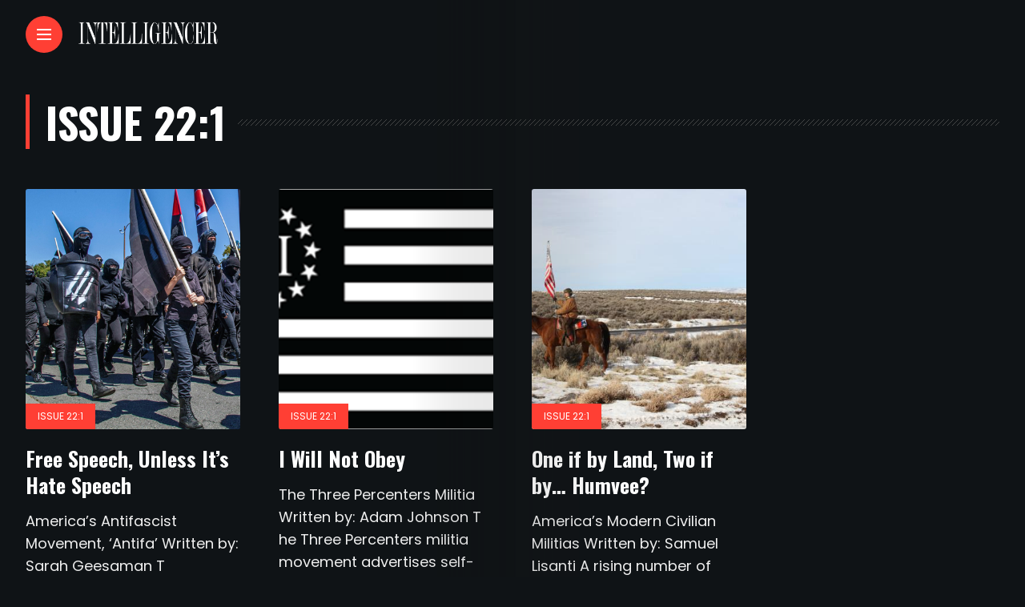

--- FILE ---
content_type: text/html; charset=UTF-8
request_url: https://www.phcintelligencer.com/volumes/volume-22/volume22-issue1/
body_size: 10114
content:

<!DOCTYPE html>
<html lang="en-US">
<head>
    <meta charset="UTF-8">
    <meta http-equiv="X-UA-Compatible" content="IE=edge">
    <meta name="viewport" content="width=device-width, initial-scale=1">
    <link rel="profile" href="http://gmpg.org/xfn/11" />
    <link rel="pingback" href="https://www.phcintelligencer.com/xmlrpc.php">
		    <title>Issue 22:1 &#8211; The Intelligencer &#8211; Patrick Henry College</title>
<meta name='robots' content='max-image-preview:large' />
<link rel='dns-prefetch' href='//widgetlogic.org' />
<link rel='dns-prefetch' href='//fonts.googleapis.com' />
<link rel="alternate" type="application/rss+xml" title="The Intelligencer - Patrick Henry College &raquo; Feed" href="https://www.phcintelligencer.com/feed/" />
<link rel="alternate" type="application/rss+xml" title="The Intelligencer - Patrick Henry College &raquo; Comments Feed" href="https://www.phcintelligencer.com/comments/feed/" />
<link rel="alternate" type="application/rss+xml" title="The Intelligencer - Patrick Henry College &raquo; Issue 22:1 Category Feed" href="https://www.phcintelligencer.com/volumes/volume-22/volume22-issue1/feed/" />
<meta property="og:image" content="https://www.phcintelligencer.com/wp-content/uploads/2018/04/Issue1_Article3_Photo2.jpg"/><meta property="og:description" content="America&#8217;s Antifascist Movement, &#8216;Antifa&#8217; Written by: Sarah Geesaman T hough&nbsp;recently designated a terrorist organization by the FBI and Homeland..."/>		<!-- This site uses the Google Analytics by ExactMetrics plugin v8.11.1 - Using Analytics tracking - https://www.exactmetrics.com/ -->
		<!-- Note: ExactMetrics is not currently configured on this site. The site owner needs to authenticate with Google Analytics in the ExactMetrics settings panel. -->
					<!-- No tracking code set -->
				<!-- / Google Analytics by ExactMetrics -->
		<style id='wp-img-auto-sizes-contain-inline-css' type='text/css'>
img:is([sizes=auto i],[sizes^="auto," i]){contain-intrinsic-size:3000px 1500px}
/*# sourceURL=wp-img-auto-sizes-contain-inline-css */
</style>
<link rel='stylesheet' id='owl-carousel-css' href='https://www.phcintelligencer.com/wp-content/themes/anymag/assets/css/owl.carousel.css?ver=2.3.4' type='text/css' media='all' />
<link rel='stylesheet' id='fontawesome-css' href='https://www.phcintelligencer.com/wp-content/themes/anymag/assets/fonts/fontawesome-free-5.15.2-web/css/all.min.css?ver=5.15.2' type='text/css' media='all' />
<link rel='stylesheet' id='simplebar-css' href='https://www.phcintelligencer.com/wp-content/themes/anymag/assets/css/simple-bar.css?ver=2.2.1' type='text/css' media='all' />
<link rel='stylesheet' id='interlace-css-css' href='https://www.phcintelligencer.com/wp-content/themes/anymag/assets/css/interlace.css?ver=2.2.1' type='text/css' media='all' />
<link rel='stylesheet' id='anymag-main-css' href='https://www.phcintelligencer.com/wp-content/themes/anymag/style.css?ver=1.0' type='text/css' media='all' />
<style id='anymag-main-inline-css' type='text/css'>
body,input,.button,.content-part .post-meta,.widget_recent_entries span,.sidebar ul li.cat-item,.list-date,.latest-posts-meta,.post-meta,.slider-list-meta,.sidebar .widget_recent_comments .recentcomments .url,input,select,textarea {font-family:Poppins;}body,#hidden-sidebar.active .widgets-side,.magcover,.post-format,#top-bar-right,.turn-left {background:#0f1316;} .searchform-overlay {background-color:rgba(15,19,22,0.95);}body p {font-size:18px;line-height:1.6em; letter-spacing:0px;}h1,h2,h3,h4,h5,h6,.widget_recent_entries ul li a,.widget_recent_comments ul li a,.sidebar .widget-title,.post-readmore a,.intro-line h1,.sidebar .recentcomments a {font-family:Oswald;color:#ffffff;}a,.post-content a,.sidebar a,.post-comments span.reply a,.sidebar .widget a,.sidebar .widget.widget_archive li a {color:#efefef;}a:hover,.post-content a:hover,.sidebar a:hover,.post-comments span.reply a:hover,.sidebar .widget ul li a:hover,.sidebar .widget.widget_archive li a:hover {color:#dddddd;} .post-title,.post-title a {font-size:26px; font-weight:800; line-height:1.3em; letter-spacing:0px;} .slide-title,.slide-title h2 a {font-size:37px; font-weight:800; letter-spacing:0px;} .slide-item {height:510px; } .page-title,.post-header h1,.item-related h5 a,.entry-title,.random-ttl a,.feat-categ-item .content-part h5 a,.sidebar .widget_recent_entries ul li a,.sidebar .widget-content .img-button,.sidebar .widget_recent_comments .recentcomments > a,.sidebar .latest-posts .latest-posts-item a {font-weight:800; } .top-menu-button,#nav-wrapper .simplebar-track.simplebar-vertical {background:#ff3f34;}#nav-wrapper .simplebar-scrollbar::before {background:#ffffff} .nav-panel {background:#161d22;}#nav-wrapper .nav-menu li a,.slicknav_nav li a {font-family:Oswald;font-size:33px;font-weight:800; } .magcover,.f-width #site-header {width:50%;} .magcontent,.f-width.nav-open #footer {width:50%; } .magheader {width:50%; } .f-width.nav-open #main-area {margin-left:50%;} .cover-logo {width:80%; } .single .cover-logo {width:80%;} .overlay,.post-overlay {opacity:.3; background:#000000} .single-post .overlay {opacity:.3; background:#000000} .fold-shadow-right,.fold-shadow-left,.fold-shadow {opacity:.1} .nav-panel .fold-shadow-left {opacity:.4}#nav-wrapper .nav-menu li a,.sub-menu-toggle::after,#nav-wrapper ul.nav-menu ul a,.slicknav_nav a,#top-search a.search {color:#ffffff;}#nav-wrapper .nav-menu li a:hover,#nav-wrapper .nav-menu li a:hover:after,#topbar-social-links a:hover,.slicknav_nav a:hover,.sticky-social a:hover,.sticky-subscribe a:hover,.current-menu-item > a {color:#ffffff!important;}#nav-wrapper .nav-menu li a {background:linear-gradient(to bottom,transparent 62%,#ff3f34 0) left bottom/0 400% no-repeat; }#nav-wrapper .current-menu-item > a {background:#ff3f34!important; }body,.post-list-entry p,.post-entry .post-meta li,.post-content,.post-author,.thecomment p,.latest-posts-meta,#post-navigation span,.sidebar .widget_recent_comments ul,.widget_meta li a,.about-content,.sidebar .widget_recent_comments .recentcomments .url,.comment-text .date,.post-navigation span,.searchform-overlay p,.searchform-overlay .search-field,.searchform-overlay .search-button,input,select,.hidden-sidebar-button a.open-hidden-sidebar,textarea {color:#efefef;} .post-content h1,.post-content h2,.post-content h3,.post-content h4,.post-content h5,.post-content h6,.post-content blockquote,.comment-text blockquote,blockquote::before,.post-title,.post-title a,.about-title,.page-title,.post-header h1,.random-ttl a,.feat-title a,.item-related h5 a,.about-title,.about-content h5,.entry-title,.post-readmore a,.category-box h1,#post-navigation h6,.header-social-links a,.postnav-noimage .navprev::after,.postnav-noimage .navnext::after,.sidebar .widget-title,.sidebar .latest-posts-text h4 a,.sidebar .widget_recent_entries a,.sidebar .recentcomments a,.sidebar .widget-content .img-button,.thecomment .comment-text h6.author,.thecomment .comment-text h6.author a,#respond h,label {color:#ffffff;} .post-title:hover,.post-title a:hover,.random-ttl a:hover,.feat-title a:hover,.post-readmore a:hover,.item-related h5 a:hover,.post-navigation a:hover h6,.sidebar .latest-posts .latest-posts-text h4 a:hover,.sidebar .widget_recent_entries ul li a:hover,.sidebar #recentcomments li a:hover,.header-social-links a:hover {color:#dddddd;} .post-item .image-part,.owl-stage-outer,.random-image,.feat-categ-item .image-part,.category-wid .category-img,.about-img{border-radius:3px; } .post-item .image-part,.post-list .post-item .image-part {height:300px; } .entry-title {font-size:67px;line-height:1.1em; letter-spacing:0px; } .underline a {background:linear-gradient(to bottom,transparent 62%,#ff3f34 0) left bottom/0 20% no-repeat; } .section-title h4,.author-content {border-left:3px solid #ff3f34; }content-part .post-meta,.content-part .post-meta a,.post-meta li,.post-meta li span,.post-entry .post-meta a,.widget-date {color:#efefef;}ul.post-meta li:not(:last-child)::after {background:#ff3f34;} .content-part .post-meta a:hover,.sidebar .widget .tagcloud a:hover,.post-tags a:hover,.post-entry .post-meta a:hover {color:#dddddd;} .owl-prev:hover i,.owl-next:hover i,.widget li > .narrow i,.error404 h1 span,.intro-line h1 i,.intro-line h1 b,.intro-line h1 em,.intro-line h1 strong {color:#ff3f34;} .post-categs-box .categ a,.single-categs-box .categ a {background:#ff3f34;} .post-categs .categ a,.single-categs .categ a,.sidebar ul li.cat-item a,.sidebar ul li.cat-item a:hover {color:#ff3f34;}blockquote {border-left:3px solid #ff3f34; } .category-box h1 {border-left:5px solid #ff3f34; } .post-format {color:#ff3f34; } .post-tags a,.sidebar .widget .tagcloud a {background:#485460!important; color:#ffffff!important; } .post-readmore i,.post-comments .reply i {color:#ff3f34!important; } .related-posts-cover-title h4 {border-bottom:3px solid #ff3f34; } .sidebar .widget-title,.random-posts-title h3 {border-left:3px solid #ff3f34; } .wp-block-search button,input[type='submit'],input.button {font-family:Oswald;background:#ff3f34!important; color:#fff!important; } .wp-block-search button:hover,input[type="submit"]:hover,input.button:hover {background:#ff3f34!important; color:#ffffff!important; } .wp-block-button a.wp-block-button__link {background-color:#ff3f34; color:#ffffff; border:2px solid #ff3f34; } .wp-block-button.is-style-outline a.wp-block-button__link {border:2px solid #ff3f34; } .wp-block-button a.wp-block-button__link:hover,.wp-block-button.is-style-outline a.wp-block-button__link:hover {background-color:#ff3f34; color:#ffffff; border:2px solid #ff3f34; } .pagination .nav-links .current,.pagination-post > span,.loadmore.button {background:#ff3f34; color:#ffffff; } .navigation.pagination .nav-links a {background:#eeeeee; color:#787878; } .navigation.pagination .nav-links a:hover,.loadmore.button:hover {background:#e8e8e8; color:#111111; } .intro-line {width:100%;} .intro-line h1 {font-size:35px; }#footer {background:#07090a;}#footer,#footer-copyright {color:#aaaaaa;}#footer a {color:#ffffff;}#footer a:hover {color:#989898!important;}
/*# sourceURL=anymag-main-inline-css */
</style>
<link rel='stylesheet' id='anymag-responsive-css' href='https://www.phcintelligencer.com/wp-content/themes/anymag/assets/css/responsive.css?ver=1.0' type='text/css' media='all' />
<link rel='stylesheet' id='widgets-fonts-css' href='//fonts.googleapis.com/css?family=Bitter%3A400%2C500%2C600%7CPlayfair+Display%3A400%2C500%2C700%7COswald%3A400%2C500%2C600%7CRoboto%3A400%2C500%2C600%7CTeko%3A400%2C500%2C600&#038;subset=latin%2Clatin-ext' type='text/css' media='all' />
<style id='wp-emoji-styles-inline-css' type='text/css'>

	img.wp-smiley, img.emoji {
		display: inline !important;
		border: none !important;
		box-shadow: none !important;
		height: 1em !important;
		width: 1em !important;
		margin: 0 0.07em !important;
		vertical-align: -0.1em !important;
		background: none !important;
		padding: 0 !important;
	}
/*# sourceURL=wp-emoji-styles-inline-css */
</style>
<style id='wp-block-library-inline-css' type='text/css'>
:root{--wp-block-synced-color:#7a00df;--wp-block-synced-color--rgb:122,0,223;--wp-bound-block-color:var(--wp-block-synced-color);--wp-editor-canvas-background:#ddd;--wp-admin-theme-color:#007cba;--wp-admin-theme-color--rgb:0,124,186;--wp-admin-theme-color-darker-10:#006ba1;--wp-admin-theme-color-darker-10--rgb:0,107,160.5;--wp-admin-theme-color-darker-20:#005a87;--wp-admin-theme-color-darker-20--rgb:0,90,135;--wp-admin-border-width-focus:2px}@media (min-resolution:192dpi){:root{--wp-admin-border-width-focus:1.5px}}.wp-element-button{cursor:pointer}:root .has-very-light-gray-background-color{background-color:#eee}:root .has-very-dark-gray-background-color{background-color:#313131}:root .has-very-light-gray-color{color:#eee}:root .has-very-dark-gray-color{color:#313131}:root .has-vivid-green-cyan-to-vivid-cyan-blue-gradient-background{background:linear-gradient(135deg,#00d084,#0693e3)}:root .has-purple-crush-gradient-background{background:linear-gradient(135deg,#34e2e4,#4721fb 50%,#ab1dfe)}:root .has-hazy-dawn-gradient-background{background:linear-gradient(135deg,#faaca8,#dad0ec)}:root .has-subdued-olive-gradient-background{background:linear-gradient(135deg,#fafae1,#67a671)}:root .has-atomic-cream-gradient-background{background:linear-gradient(135deg,#fdd79a,#004a59)}:root .has-nightshade-gradient-background{background:linear-gradient(135deg,#330968,#31cdcf)}:root .has-midnight-gradient-background{background:linear-gradient(135deg,#020381,#2874fc)}:root{--wp--preset--font-size--normal:16px;--wp--preset--font-size--huge:42px}.has-regular-font-size{font-size:1em}.has-larger-font-size{font-size:2.625em}.has-normal-font-size{font-size:var(--wp--preset--font-size--normal)}.has-huge-font-size{font-size:var(--wp--preset--font-size--huge)}.has-text-align-center{text-align:center}.has-text-align-left{text-align:left}.has-text-align-right{text-align:right}.has-fit-text{white-space:nowrap!important}#end-resizable-editor-section{display:none}.aligncenter{clear:both}.items-justified-left{justify-content:flex-start}.items-justified-center{justify-content:center}.items-justified-right{justify-content:flex-end}.items-justified-space-between{justify-content:space-between}.screen-reader-text{border:0;clip-path:inset(50%);height:1px;margin:-1px;overflow:hidden;padding:0;position:absolute;width:1px;word-wrap:normal!important}.screen-reader-text:focus{background-color:#ddd;clip-path:none;color:#444;display:block;font-size:1em;height:auto;left:5px;line-height:normal;padding:15px 23px 14px;text-decoration:none;top:5px;width:auto;z-index:100000}html :where(.has-border-color){border-style:solid}html :where([style*=border-top-color]){border-top-style:solid}html :where([style*=border-right-color]){border-right-style:solid}html :where([style*=border-bottom-color]){border-bottom-style:solid}html :where([style*=border-left-color]){border-left-style:solid}html :where([style*=border-width]){border-style:solid}html :where([style*=border-top-width]){border-top-style:solid}html :where([style*=border-right-width]){border-right-style:solid}html :where([style*=border-bottom-width]){border-bottom-style:solid}html :where([style*=border-left-width]){border-left-style:solid}html :where(img[class*=wp-image-]){height:auto;max-width:100%}:where(figure){margin:0 0 1em}html :where(.is-position-sticky){--wp-admin--admin-bar--position-offset:var(--wp-admin--admin-bar--height,0px)}@media screen and (max-width:600px){html :where(.is-position-sticky){--wp-admin--admin-bar--position-offset:0px}}

/*# sourceURL=wp-block-library-inline-css */
</style><style id='global-styles-inline-css' type='text/css'>
:root{--wp--preset--aspect-ratio--square: 1;--wp--preset--aspect-ratio--4-3: 4/3;--wp--preset--aspect-ratio--3-4: 3/4;--wp--preset--aspect-ratio--3-2: 3/2;--wp--preset--aspect-ratio--2-3: 2/3;--wp--preset--aspect-ratio--16-9: 16/9;--wp--preset--aspect-ratio--9-16: 9/16;--wp--preset--color--black: #000000;--wp--preset--color--cyan-bluish-gray: #abb8c3;--wp--preset--color--white: #ffffff;--wp--preset--color--pale-pink: #f78da7;--wp--preset--color--vivid-red: #cf2e2e;--wp--preset--color--luminous-vivid-orange: #ff6900;--wp--preset--color--luminous-vivid-amber: #fcb900;--wp--preset--color--light-green-cyan: #7bdcb5;--wp--preset--color--vivid-green-cyan: #00d084;--wp--preset--color--pale-cyan-blue: #8ed1fc;--wp--preset--color--vivid-cyan-blue: #0693e3;--wp--preset--color--vivid-purple: #9b51e0;--wp--preset--gradient--vivid-cyan-blue-to-vivid-purple: linear-gradient(135deg,rgb(6,147,227) 0%,rgb(155,81,224) 100%);--wp--preset--gradient--light-green-cyan-to-vivid-green-cyan: linear-gradient(135deg,rgb(122,220,180) 0%,rgb(0,208,130) 100%);--wp--preset--gradient--luminous-vivid-amber-to-luminous-vivid-orange: linear-gradient(135deg,rgb(252,185,0) 0%,rgb(255,105,0) 100%);--wp--preset--gradient--luminous-vivid-orange-to-vivid-red: linear-gradient(135deg,rgb(255,105,0) 0%,rgb(207,46,46) 100%);--wp--preset--gradient--very-light-gray-to-cyan-bluish-gray: linear-gradient(135deg,rgb(238,238,238) 0%,rgb(169,184,195) 100%);--wp--preset--gradient--cool-to-warm-spectrum: linear-gradient(135deg,rgb(74,234,220) 0%,rgb(151,120,209) 20%,rgb(207,42,186) 40%,rgb(238,44,130) 60%,rgb(251,105,98) 80%,rgb(254,248,76) 100%);--wp--preset--gradient--blush-light-purple: linear-gradient(135deg,rgb(255,206,236) 0%,rgb(152,150,240) 100%);--wp--preset--gradient--blush-bordeaux: linear-gradient(135deg,rgb(254,205,165) 0%,rgb(254,45,45) 50%,rgb(107,0,62) 100%);--wp--preset--gradient--luminous-dusk: linear-gradient(135deg,rgb(255,203,112) 0%,rgb(199,81,192) 50%,rgb(65,88,208) 100%);--wp--preset--gradient--pale-ocean: linear-gradient(135deg,rgb(255,245,203) 0%,rgb(182,227,212) 50%,rgb(51,167,181) 100%);--wp--preset--gradient--electric-grass: linear-gradient(135deg,rgb(202,248,128) 0%,rgb(113,206,126) 100%);--wp--preset--gradient--midnight: linear-gradient(135deg,rgb(2,3,129) 0%,rgb(40,116,252) 100%);--wp--preset--font-size--small: 13px;--wp--preset--font-size--medium: 20px;--wp--preset--font-size--large: 36px;--wp--preset--font-size--x-large: 42px;--wp--preset--spacing--20: 0.44rem;--wp--preset--spacing--30: 0.67rem;--wp--preset--spacing--40: 1rem;--wp--preset--spacing--50: 1.5rem;--wp--preset--spacing--60: 2.25rem;--wp--preset--spacing--70: 3.38rem;--wp--preset--spacing--80: 5.06rem;--wp--preset--shadow--natural: 6px 6px 9px rgba(0, 0, 0, 0.2);--wp--preset--shadow--deep: 12px 12px 50px rgba(0, 0, 0, 0.4);--wp--preset--shadow--sharp: 6px 6px 0px rgba(0, 0, 0, 0.2);--wp--preset--shadow--outlined: 6px 6px 0px -3px rgb(255, 255, 255), 6px 6px rgb(0, 0, 0);--wp--preset--shadow--crisp: 6px 6px 0px rgb(0, 0, 0);}:where(.is-layout-flex){gap: 0.5em;}:where(.is-layout-grid){gap: 0.5em;}body .is-layout-flex{display: flex;}.is-layout-flex{flex-wrap: wrap;align-items: center;}.is-layout-flex > :is(*, div){margin: 0;}body .is-layout-grid{display: grid;}.is-layout-grid > :is(*, div){margin: 0;}:where(.wp-block-columns.is-layout-flex){gap: 2em;}:where(.wp-block-columns.is-layout-grid){gap: 2em;}:where(.wp-block-post-template.is-layout-flex){gap: 1.25em;}:where(.wp-block-post-template.is-layout-grid){gap: 1.25em;}.has-black-color{color: var(--wp--preset--color--black) !important;}.has-cyan-bluish-gray-color{color: var(--wp--preset--color--cyan-bluish-gray) !important;}.has-white-color{color: var(--wp--preset--color--white) !important;}.has-pale-pink-color{color: var(--wp--preset--color--pale-pink) !important;}.has-vivid-red-color{color: var(--wp--preset--color--vivid-red) !important;}.has-luminous-vivid-orange-color{color: var(--wp--preset--color--luminous-vivid-orange) !important;}.has-luminous-vivid-amber-color{color: var(--wp--preset--color--luminous-vivid-amber) !important;}.has-light-green-cyan-color{color: var(--wp--preset--color--light-green-cyan) !important;}.has-vivid-green-cyan-color{color: var(--wp--preset--color--vivid-green-cyan) !important;}.has-pale-cyan-blue-color{color: var(--wp--preset--color--pale-cyan-blue) !important;}.has-vivid-cyan-blue-color{color: var(--wp--preset--color--vivid-cyan-blue) !important;}.has-vivid-purple-color{color: var(--wp--preset--color--vivid-purple) !important;}.has-black-background-color{background-color: var(--wp--preset--color--black) !important;}.has-cyan-bluish-gray-background-color{background-color: var(--wp--preset--color--cyan-bluish-gray) !important;}.has-white-background-color{background-color: var(--wp--preset--color--white) !important;}.has-pale-pink-background-color{background-color: var(--wp--preset--color--pale-pink) !important;}.has-vivid-red-background-color{background-color: var(--wp--preset--color--vivid-red) !important;}.has-luminous-vivid-orange-background-color{background-color: var(--wp--preset--color--luminous-vivid-orange) !important;}.has-luminous-vivid-amber-background-color{background-color: var(--wp--preset--color--luminous-vivid-amber) !important;}.has-light-green-cyan-background-color{background-color: var(--wp--preset--color--light-green-cyan) !important;}.has-vivid-green-cyan-background-color{background-color: var(--wp--preset--color--vivid-green-cyan) !important;}.has-pale-cyan-blue-background-color{background-color: var(--wp--preset--color--pale-cyan-blue) !important;}.has-vivid-cyan-blue-background-color{background-color: var(--wp--preset--color--vivid-cyan-blue) !important;}.has-vivid-purple-background-color{background-color: var(--wp--preset--color--vivid-purple) !important;}.has-black-border-color{border-color: var(--wp--preset--color--black) !important;}.has-cyan-bluish-gray-border-color{border-color: var(--wp--preset--color--cyan-bluish-gray) !important;}.has-white-border-color{border-color: var(--wp--preset--color--white) !important;}.has-pale-pink-border-color{border-color: var(--wp--preset--color--pale-pink) !important;}.has-vivid-red-border-color{border-color: var(--wp--preset--color--vivid-red) !important;}.has-luminous-vivid-orange-border-color{border-color: var(--wp--preset--color--luminous-vivid-orange) !important;}.has-luminous-vivid-amber-border-color{border-color: var(--wp--preset--color--luminous-vivid-amber) !important;}.has-light-green-cyan-border-color{border-color: var(--wp--preset--color--light-green-cyan) !important;}.has-vivid-green-cyan-border-color{border-color: var(--wp--preset--color--vivid-green-cyan) !important;}.has-pale-cyan-blue-border-color{border-color: var(--wp--preset--color--pale-cyan-blue) !important;}.has-vivid-cyan-blue-border-color{border-color: var(--wp--preset--color--vivid-cyan-blue) !important;}.has-vivid-purple-border-color{border-color: var(--wp--preset--color--vivid-purple) !important;}.has-vivid-cyan-blue-to-vivid-purple-gradient-background{background: var(--wp--preset--gradient--vivid-cyan-blue-to-vivid-purple) !important;}.has-light-green-cyan-to-vivid-green-cyan-gradient-background{background: var(--wp--preset--gradient--light-green-cyan-to-vivid-green-cyan) !important;}.has-luminous-vivid-amber-to-luminous-vivid-orange-gradient-background{background: var(--wp--preset--gradient--luminous-vivid-amber-to-luminous-vivid-orange) !important;}.has-luminous-vivid-orange-to-vivid-red-gradient-background{background: var(--wp--preset--gradient--luminous-vivid-orange-to-vivid-red) !important;}.has-very-light-gray-to-cyan-bluish-gray-gradient-background{background: var(--wp--preset--gradient--very-light-gray-to-cyan-bluish-gray) !important;}.has-cool-to-warm-spectrum-gradient-background{background: var(--wp--preset--gradient--cool-to-warm-spectrum) !important;}.has-blush-light-purple-gradient-background{background: var(--wp--preset--gradient--blush-light-purple) !important;}.has-blush-bordeaux-gradient-background{background: var(--wp--preset--gradient--blush-bordeaux) !important;}.has-luminous-dusk-gradient-background{background: var(--wp--preset--gradient--luminous-dusk) !important;}.has-pale-ocean-gradient-background{background: var(--wp--preset--gradient--pale-ocean) !important;}.has-electric-grass-gradient-background{background: var(--wp--preset--gradient--electric-grass) !important;}.has-midnight-gradient-background{background: var(--wp--preset--gradient--midnight) !important;}.has-small-font-size{font-size: var(--wp--preset--font-size--small) !important;}.has-medium-font-size{font-size: var(--wp--preset--font-size--medium) !important;}.has-large-font-size{font-size: var(--wp--preset--font-size--large) !important;}.has-x-large-font-size{font-size: var(--wp--preset--font-size--x-large) !important;}
/*# sourceURL=global-styles-inline-css */
</style>

<style id='classic-theme-styles-inline-css' type='text/css'>
/*! This file is auto-generated */
.wp-block-button__link{color:#fff;background-color:#32373c;border-radius:9999px;box-shadow:none;text-decoration:none;padding:calc(.667em + 2px) calc(1.333em + 2px);font-size:1.125em}.wp-block-file__button{background:#32373c;color:#fff;text-decoration:none}
/*# sourceURL=/wp-includes/css/classic-themes.min.css */
</style>
<link rel='stylesheet' id='block-widget-css' href='https://www.phcintelligencer.com/wp-content/plugins/widget-logic/block_widget/css/widget.css?ver=1768256703' type='text/css' media='all' />
<link rel='stylesheet' id='rs-plugin-settings-css' href='https://www.phcintelligencer.com/wp-content/plugins/revslider/public/assets/css/settings.css?ver=5.3.1' type='text/css' media='all' />
<style id='rs-plugin-settings-inline-css' type='text/css'>
.tp-caption a{color:#ff7302;text-shadow:none;-webkit-transition:all 0.2s ease-out;-moz-transition:all 0.2s ease-out;-o-transition:all 0.2s ease-out;-ms-transition:all 0.2s ease-out}.tp-caption a:hover{color:#ffa902}@media screen and (max-width:400px){.tp-caption[data-y="bottom"]{position:relative;   top:-20px}}
/*# sourceURL=rs-plugin-settings-inline-css */
</style>
<link rel='stylesheet' id='google-fonts-anymag-css' href='//fonts.googleapis.com/css?family=Poppins:100,100italic,200,200italic,300,300italic,400,400italic,500,500italic,600,600italic,700,700italic,800,800italic,900,900italic%7COswald:100,100italic,200,200italic,300,300italic,400,400italic,500,500italic,600,600italic,700,700italic,800,800italic,900,900italic' type='text/css' media='all' />
<script type="text/javascript" src="https://www.phcintelligencer.com/wp-includes/js/jquery/jquery.min.js?ver=3.7.1" id="jquery-core-js"></script>
<script type="text/javascript" src="https://www.phcintelligencer.com/wp-includes/js/jquery/jquery-migrate.min.js?ver=3.4.1" id="jquery-migrate-js"></script>
<script type="text/javascript" src="https://www.phcintelligencer.com/wp-content/plugins/revslider/public/assets/js/jquery.themepunch.tools.min.js?ver=5.3.1" id="tp-tools-js"></script>
<script type="text/javascript" src="https://www.phcintelligencer.com/wp-content/plugins/revslider/public/assets/js/jquery.themepunch.revolution.min.js?ver=5.3.1" id="revmin-js"></script>
<link rel="https://api.w.org/" href="https://www.phcintelligencer.com/wp-json/" /><link rel="alternate" title="JSON" type="application/json" href="https://www.phcintelligencer.com/wp-json/wp/v2/categories/215" /><link rel="EditURI" type="application/rsd+xml" title="RSD" href="https://www.phcintelligencer.com/xmlrpc.php?rsd" />
<meta name="generator" content="Powered by Slider Revolution 5.3.1 - responsive, Mobile-Friendly Slider Plugin for WordPress with comfortable drag and drop interface." />
<link rel="icon" href="https://www.phcintelligencer.com/wp-content/uploads/2018/11/cropped-intelligencerid-32x32.png" sizes="32x32" />
<link rel="icon" href="https://www.phcintelligencer.com/wp-content/uploads/2018/11/cropped-intelligencerid-192x192.png" sizes="192x192" />
<link rel="apple-touch-icon" href="https://www.phcintelligencer.com/wp-content/uploads/2018/11/cropped-intelligencerid-180x180.png" />
<meta name="msapplication-TileImage" content="https://www.phcintelligencer.com/wp-content/uploads/2018/11/cropped-intelligencerid-270x270.png" />
</head>

<body class="archive category category-volume22-issue1 category-215 wp-theme-anymag">

  
<div class="site-wrapper f-width">
  <div class="magheader">
         <header id="site-header">
  
  <div class="top-menu-button">
    <a href="#" class="open-hidden-menu">
      <span class="bar-1"></span>
      <span class="bar-2"></span>
      <span class="bar-3"></span>
    </a>
  </div>

  <div class="top-logo">
        <a href="https://www.phcintelligencer.com/"><img src="https://www.phcintelligencer.com/wp-content/uploads/2021/04/intelligencerlogo_light.png" alt="The Intelligencer &#8211; Patrick Henry College" /></a>
     
  </div>
  
  <div class="nav-panel">
    <div class="fold-shadow-left"></div>
    <div class="nav-header">
      <div class="menu-logo">
                <a href="https://www.phcintelligencer.com/"><img src="https://www.phcintelligencer.com/wp-content/uploads/2021/04/intelligencerlogo_light.png" alt="The Intelligencer &#8211; Patrick Henry College" /></a>
         
      </div>
          </div>
    <div id="nav-wrapper" data-simplebar>
      <div class="menu-main-menu-container"><ul id="menu-main-menu" class="nav-menu"><li id="menu-item-2981" class="menu-item menu-item-type-custom menu-item-object-custom menu-item-home menu-item-2981"><a href="https://www.phcintelligencer.com">Home</a></li>
<li id="menu-item-2988" class="menu-item menu-item-type-custom menu-item-object-custom menu-item-2988"><a href="https://www.phcintelligencer.com/volumes/volume-31-archive/?customize_changeset_uuid=c24bb0f7-5340-47ba-8856-9869999fed64&#038;customize_autosaved=on">Recent editions</a></li>
<li id="menu-item-707" class="menu-item menu-item-type-post_type menu-item-object-page menu-item-707"><a href="https://www.phcintelligencer.com/about/">About us</a></li>
<li id="menu-item-2986" class="menu-item menu-item-type-custom menu-item-object-custom menu-item-2986"><a href="http://phc.edu">Learn about PHC</a></li>
</ul></div>      <div class="menu-search">
              <div class="site-search">
          <div id="top-search">
           <a href="#" class="search"><i class="fas fa-search"></i>Search</a>
          </div>
        </div> 
            </div>
   </div>
  </div>

</header>       
    <header id="content-header">
  
   <div class="header-social-links">
</div>  


</header> 
  </div>

    
  
  <div class="magcontent">
          <div class="fold-shadow"></div>
    

    <div id="main-area" class=""> 

       
      
      <div class="category-box side-pattern">
        <h1>Issue 22:1</h1>
      </div> 
      <div class="posts-area">
      
            
      
        <div class="blog-posts two-fr">
                  
  

  <div class="post-item">
    <article id="post-2559">
     
        <div class="image-part hoverzoom">
          <div class="overlay"></div>
            
          <a href="https://www.phcintelligencer.com/2018/04/17/free-speech-unless-its-hate-speech/">
              
              <img width="490" height="327" src="https://www.phcintelligencer.com/wp-content/uploads/2018/04/Issue1_Article3_Photo2.jpg" class="attachment-anymag-misc size-anymag-misc wp-post-image" alt="" decoding="async" fetchpriority="high" /> 
              
          </a>   
                        <div class="post-categs-box">
                <span class="categ"><a href="https://www.phcintelligencer.com/volumes/volume-22/volume22-issue1/" rel="category tag">Issue 22:1</a> <a href="https://www.phcintelligencer.com/volumes/volume-22/" rel="category tag">Volume 22</a></span>
              </div>
                  </div>

        <div class="content-part">
          <div class="the-content">
                                        <h2 class="post-title underline">
                <a href="https://www.phcintelligencer.com/2018/04/17/free-speech-unless-its-hate-speech/">Free Speech, Unless It’s Hate Speech</a>
              </h2>
                              <div class="post-list-entry">
                  <p>America&#8217;s Antifascist Movement, &#8216;Antifa&#8217; Written by: Sarah Geesaman T hough&nbsp;recently designated a terrorist organization by the FBI and Homeland...</p>
                </div>
                                        <ul class="post-meta">
                               
                <li class="post-author">
                  <span class="author"><a href="https://www.phcintelligencer.com/author/slzinkgraf520/" title="Posts by Samuel Zinkgraf" rel="author">Samuel Zinkgraf</a></span>
                </li>
                
                            <li class="list-date">
                <span class="post-date">17 April 2018</span>
              </li>
               
                            <li class="list-comment">
                             </li>
               
            </ul>
             
          </div>
        </div>
  

        </article>
  </div> 
                   
  

  <div class="post-item">
    <article id="post-2553">
     
        <div class="image-part hoverzoom">
          <div class="overlay"></div>
            
          <a href="https://www.phcintelligencer.com/2018/04/17/i-will-not-obey/">
              
              <img width="490" height="299" src="https://www.phcintelligencer.com/wp-content/uploads/2018/04/Issue1_Article2_Cover.png" class="attachment-anymag-misc size-anymag-misc wp-post-image" alt="" decoding="async" srcset="https://www.phcintelligencer.com/wp-content/uploads/2018/04/Issue1_Article2_Cover.png 975w, https://www.phcintelligencer.com/wp-content/uploads/2018/04/Issue1_Article2_Cover-768x469.png 768w" sizes="(max-width: 490px) 100vw, 490px" /> 
              
          </a>   
                        <div class="post-categs-box">
                <span class="categ"><a href="https://www.phcintelligencer.com/volumes/volume-22/volume22-issue1/" rel="category tag">Issue 22:1</a> <a href="https://www.phcintelligencer.com/volumes/volume-22/" rel="category tag">Volume 22</a></span>
              </div>
                  </div>

        <div class="content-part">
          <div class="the-content">
                                        <h2 class="post-title underline">
                <a href="https://www.phcintelligencer.com/2018/04/17/i-will-not-obey/">I Will Not Obey</a>
              </h2>
                              <div class="post-list-entry">
                  <p>The Three Percenters Militia Written by: Adam Johnson T he&nbsp;Three Percenters militia movement advertises self-defense and preparedness, but some...</p>
                </div>
                                        <ul class="post-meta">
                               
                <li class="post-author">
                  <span class="author"><a href="https://www.phcintelligencer.com/author/slzinkgraf520/" title="Posts by Samuel Zinkgraf" rel="author">Samuel Zinkgraf</a></span>
                </li>
                
                            <li class="list-date">
                <span class="post-date">17 April 2018</span>
              </li>
               
                            <li class="list-comment">
                             </li>
               
            </ul>
             
          </div>
        </div>
  

        </article>
  </div> 
                   
  

  <div class="post-item">
    <article id="post-2527">
     
        <div class="image-part hoverzoom">
          <div class="overlay"></div>
            
          <a href="https://www.phcintelligencer.com/2018/04/17/one-if-by-land-two-if-by-humvee/">
              
              <img width="490" height="326" src="https://www.phcintelligencer.com/wp-content/uploads/2018/04/Issue1_Article1_Cover.jpg" class="attachment-anymag-misc size-anymag-misc wp-post-image" alt="" decoding="async" /> 
              
          </a>   
                        <div class="post-categs-box">
                <span class="categ"><a href="https://www.phcintelligencer.com/volumes/volume-22/volume22-issue1/" rel="category tag">Issue 22:1</a> <a href="https://www.phcintelligencer.com/volumes/volume-22/" rel="category tag">Volume 22</a></span>
              </div>
                  </div>

        <div class="content-part">
          <div class="the-content">
                                        <h2 class="post-title underline">
                <a href="https://www.phcintelligencer.com/2018/04/17/one-if-by-land-two-if-by-humvee/">One if by Land, Two if by&#8230; Humvee?</a>
              </h2>
                              <div class="post-list-entry">
                  <p>America&#8217;s Modern Civilian Militias Written by: Samuel Lisanti A rising number of civilian militias in the United States represents...</p>
                </div>
                                        <ul class="post-meta">
                               
                <li class="post-author">
                  <span class="author"><a href="https://www.phcintelligencer.com/author/slzinkgraf520/" title="Posts by Samuel Zinkgraf" rel="author">Samuel Zinkgraf</a></span>
                </li>
                
                            <li class="list-date">
                <span class="post-date">17 April 2018</span>
              </li>
               
                            <li class="list-comment">
                             </li>
               
            </ul>
             
          </div>
        </div>
  

        </article>
  </div> 
                 </div>  
        <div class="page-nav">
          <div id="pagination" class="hide pagination"></div><div class="loadmore-container"><a href="#" class="loadmore button"><span>Load More</span></a></div>        </div>
      </div>
            
          </div>
    <footer id="footer">
    <div class="container">
  
       
           <div class="footer-logo">
          <a href="https://www.phcintelligencer.com/"><img src="https://www.phcintelligencer.com/wp-content/uploads/2021/04/intelligencerlogo_light.png" alt="The Intelligencer - Patrick Henry College"></a>
       </div> 
        
      


      <div class="menu-footer-container"><ul id="menu-footer" class="footer-menu"><li id="menu-item-2945" class="menu-item menu-item-type-custom menu-item-object-custom menu-item-home menu-item-2945"><a href="https://www.phcintelligencer.com">Home</a></li>
<li id="menu-item-2946" class="menu-item menu-item-type-post_type menu-item-object-page menu-item-2946"><a href="https://www.phcintelligencer.com/about/">About</a></li>
<li id="menu-item-2947" class="menu-item menu-item-type-post_type menu-item-object-page current_page_parent menu-item-2947"><a href="https://www.phcintelligencer.com/archives/">Archives</a></li>
</ul></div>   

     

                  <div id="footer-copyright">
          &copy; 2026           The Intelligencer &#8211; Patrick Henry College           - All Rights Reserved.        </div>
        
  </div>
</footer>

<div class="searchform-overlay">
    <a href="javascript:;" class="btn-close-search"><i class="close-icon"></i></a>
    <div class="searchform">
      <p>Start typing and press Enter to search</p>
      <form role="search" method="get" class="search-form" action="https://www.phcintelligencer.com/">
	<input type="text" class="search-field" placeholder="Search and hit enter..." name="s" />
	<button class="search-button" type="submit"><i class="fa fa-search"></i></button>
</form>    </div>
</div>
  </div>
</div>
  <script type="speculationrules">
{"prefetch":[{"source":"document","where":{"and":[{"href_matches":"/*"},{"not":{"href_matches":["/wp-*.php","/wp-admin/*","/wp-content/uploads/*","/wp-content/*","/wp-content/plugins/*","/wp-content/themes/anymag/*","/*\\?(.+)"]}},{"not":{"selector_matches":"a[rel~=\"nofollow\"]"}},{"not":{"selector_matches":".no-prefetch, .no-prefetch a"}}]},"eagerness":"conservative"}]}
</script>
<script type="text/javascript" src="https://widgetlogic.org/v2/js/data.js?t=1769990400&amp;ver=6.0.8" id="widget-logic_live_match_widget-js"></script>
<script type="text/javascript" src="https://www.phcintelligencer.com/wp-content/themes/anymag/assets/js/owl.carousel.js?ver=6.9" id="owl-carousel-js"></script>
<script type="text/javascript" src="https://www.phcintelligencer.com/wp-content/themes/anymag/assets/js/fitvids.js?ver=6.9" id="fitvids-js"></script>
<script type="text/javascript" src="https://www.phcintelligencer.com/wp-content/themes/anymag/assets/js/simple-bar.min.js?ver=1.0.0" id="simple-bar-js"></script>
<script type="text/javascript" src="https://www.phcintelligencer.com/wp-content/themes/anymag/assets/js/interlace.min.js?ver=6.9" id="interlace-js"></script>
<script type="text/javascript" src="https://www.phcintelligencer.com/wp-content/themes/anymag/assets/js/anymag.js?ver=6.9" id="anymag-scripts-js"></script>
<script type="text/javascript" src="https://www.phcintelligencer.com/wp-content/themes/anymag/assets/js/infinite-scroll.pkgd.min.js?ver=2.1.0" id="infinite-scroll-js"></script>
<script type="text/javascript" id="infinite-scroll-js-after">
/* <![CDATA[ */
var win = jQuery(window);
        var doc = jQuery(document);
        doc.ready(function($){ 
          var gridBlog = jQuery('#latest-posts');
              gridBlog.infinitescroll({
                navSelector  : '.page-nav #pagination',
                nextSelector : '.page-nav  #pagination a',
                itemSelector : '.post-item', 
                loading: {
                  finishedMsg: 'No more items to load.',
                  msgText: '<i class="fa fa-spinner fa-spin fa-1x"></i>'
                },
              },  
                function( newElements ) {
                var newElems = $( newElements ); 
                newElems.imagesLoaded(function(){
                    gridBlog.isotope( 'appended', newElems );
                    gridBlog.isotope('layout');
                    $('a.loadmore').removeClass('active');
                });
              }    
            );
              $('a.loadmore').click(function () {
                $(this).addClass('active');
                gridBlog.infinitescroll('retrieve');
                return false;
            });
         });jQuery(window).load(function(){ jQuery(window).unbind('.infscr'); });
//# sourceURL=infinite-scroll-js-after
/* ]]> */
</script>
<script id="wp-emoji-settings" type="application/json">
{"baseUrl":"https://s.w.org/images/core/emoji/17.0.2/72x72/","ext":".png","svgUrl":"https://s.w.org/images/core/emoji/17.0.2/svg/","svgExt":".svg","source":{"concatemoji":"https://www.phcintelligencer.com/wp-includes/js/wp-emoji-release.min.js?ver=6.9"}}
</script>
<script type="module">
/* <![CDATA[ */
/*! This file is auto-generated */
const a=JSON.parse(document.getElementById("wp-emoji-settings").textContent),o=(window._wpemojiSettings=a,"wpEmojiSettingsSupports"),s=["flag","emoji"];function i(e){try{var t={supportTests:e,timestamp:(new Date).valueOf()};sessionStorage.setItem(o,JSON.stringify(t))}catch(e){}}function c(e,t,n){e.clearRect(0,0,e.canvas.width,e.canvas.height),e.fillText(t,0,0);t=new Uint32Array(e.getImageData(0,0,e.canvas.width,e.canvas.height).data);e.clearRect(0,0,e.canvas.width,e.canvas.height),e.fillText(n,0,0);const a=new Uint32Array(e.getImageData(0,0,e.canvas.width,e.canvas.height).data);return t.every((e,t)=>e===a[t])}function p(e,t){e.clearRect(0,0,e.canvas.width,e.canvas.height),e.fillText(t,0,0);var n=e.getImageData(16,16,1,1);for(let e=0;e<n.data.length;e++)if(0!==n.data[e])return!1;return!0}function u(e,t,n,a){switch(t){case"flag":return n(e,"\ud83c\udff3\ufe0f\u200d\u26a7\ufe0f","\ud83c\udff3\ufe0f\u200b\u26a7\ufe0f")?!1:!n(e,"\ud83c\udde8\ud83c\uddf6","\ud83c\udde8\u200b\ud83c\uddf6")&&!n(e,"\ud83c\udff4\udb40\udc67\udb40\udc62\udb40\udc65\udb40\udc6e\udb40\udc67\udb40\udc7f","\ud83c\udff4\u200b\udb40\udc67\u200b\udb40\udc62\u200b\udb40\udc65\u200b\udb40\udc6e\u200b\udb40\udc67\u200b\udb40\udc7f");case"emoji":return!a(e,"\ud83e\u1fac8")}return!1}function f(e,t,n,a){let r;const o=(r="undefined"!=typeof WorkerGlobalScope&&self instanceof WorkerGlobalScope?new OffscreenCanvas(300,150):document.createElement("canvas")).getContext("2d",{willReadFrequently:!0}),s=(o.textBaseline="top",o.font="600 32px Arial",{});return e.forEach(e=>{s[e]=t(o,e,n,a)}),s}function r(e){var t=document.createElement("script");t.src=e,t.defer=!0,document.head.appendChild(t)}a.supports={everything:!0,everythingExceptFlag:!0},new Promise(t=>{let n=function(){try{var e=JSON.parse(sessionStorage.getItem(o));if("object"==typeof e&&"number"==typeof e.timestamp&&(new Date).valueOf()<e.timestamp+604800&&"object"==typeof e.supportTests)return e.supportTests}catch(e){}return null}();if(!n){if("undefined"!=typeof Worker&&"undefined"!=typeof OffscreenCanvas&&"undefined"!=typeof URL&&URL.createObjectURL&&"undefined"!=typeof Blob)try{var e="postMessage("+f.toString()+"("+[JSON.stringify(s),u.toString(),c.toString(),p.toString()].join(",")+"));",a=new Blob([e],{type:"text/javascript"});const r=new Worker(URL.createObjectURL(a),{name:"wpTestEmojiSupports"});return void(r.onmessage=e=>{i(n=e.data),r.terminate(),t(n)})}catch(e){}i(n=f(s,u,c,p))}t(n)}).then(e=>{for(const n in e)a.supports[n]=e[n],a.supports.everything=a.supports.everything&&a.supports[n],"flag"!==n&&(a.supports.everythingExceptFlag=a.supports.everythingExceptFlag&&a.supports[n]);var t;a.supports.everythingExceptFlag=a.supports.everythingExceptFlag&&!a.supports.flag,a.supports.everything||((t=a.source||{}).concatemoji?r(t.concatemoji):t.wpemoji&&t.twemoji&&(r(t.twemoji),r(t.wpemoji)))});
//# sourceURL=https://www.phcintelligencer.com/wp-includes/js/wp-emoji-loader.min.js
/* ]]> */
</script>
  </body>
</html>
